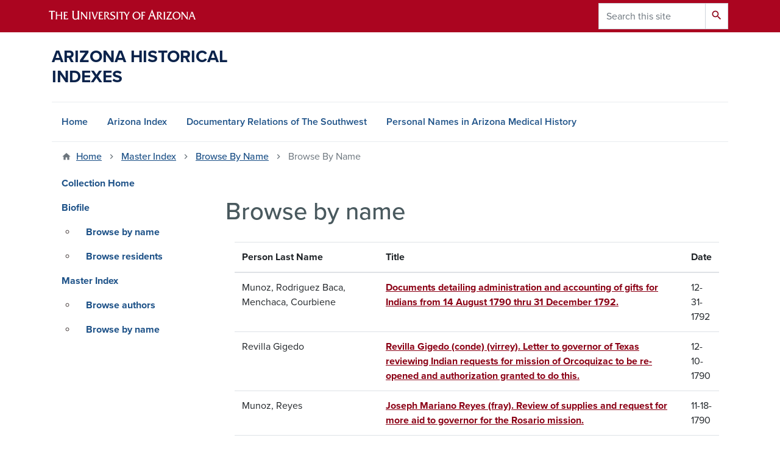

--- FILE ---
content_type: text/html; charset=UTF-8
request_url: https://uamr.lib.arizona.edu/item/200/browse-persons/R
body_size: 11297
content:
<!DOCTYPE html>
<html lang="en" dir="ltr" prefix="og: https://ogp.me/ns#" class="sticky-footer">
  <head>
    <meta charset="utf-8" />
<link rel="shortlink" href="https://uamr.lib.arizona.edu/" />
<link rel="canonical" href="https://uamr.lib.arizona.edu/" />
<meta property="og:site_name" content="Arizona Historical Indexes" />
<meta property="og:url" content="https://uamr.lib.arizona.edu/" />
<meta name="twitter:card" content="summary" />
<script async defer data-domain="uamr.lib.arizona.edu" src="https://plausible.io/js/script.file-downloads.hash.outbound-links.pageview-props.tagged-events.js"></script>
<script>window.plausible = window.plausible || function() { (window.plausible.q = window.plausible.q || []).push(arguments) }</script>
<meta name="Generator" content="Arizona Quickstart (https://quickstart.arizona.edu)" />
<meta name="MobileOptimized" content="width" />
<meta name="HandheldFriendly" content="true" />
<meta name="viewport" content="width=device-width, initial-scale=1, shrink-to-fit=no" />
<script type="application/ld+json">{
    "@context": "https://schema.org",
    "@graph": [
        {
            "@type": "CollegeOrUniversity",
            "url": "https://uamr.lib.arizona.edu/",
            "parentOrganization": {
                "@type": "EducationalOrganization",
                "@id": "https://www.arizona.edu/",
                "name": "University of Arizona",
                "url": "https://www.arizona.edu/",
                "sameAs": [
                    "https://www.facebook.com/uarizona",
                    "https://x.com/uarizona",
                    "https://www.instagram.com/uarizona",
                    "https://linkedin.com/edu/university-of-arizona-17783",
                    "https://www.youtube.com/universityofarizona",
                    "https://en.wikipedia.org/wiki/University_of_Arizona"
                ],
                "address": {
                    "@type": "PostalAddress",
                    "streetAddress": "1401 E University Blvd",
                    "addressLocality": "Tucson",
                    "addressRegion": "AZ",
                    "postalCode": "85721",
                    "addressCountry": "US"
                }
            },
            "name": "University of Arizona Arizona Historical Indexes"
        }
    ]
}</script>
<meta http-equiv="x-ua-compatible" content="ie=edge" />
<link rel="icon" href="/profiles/custom/az_quickstart/themes/custom/az_barrio/favicon.ico" type="image/vnd.microsoft.icon" />

    <title>Browse by name | Arizona Historical Indexes</title>
    <link rel="stylesheet" media="all" href="/sites/default/files/css/css_ZFxWu-e4LTtCBztJ1dp3cOprI0TbwKiAClfBL0Dvh30.css?delta=0&amp;language=en&amp;theme=az_barrio&amp;include=eJxNitEKgzAMAH8osZ8kaRulNDbSxG769Rtzg70cd3B0zZF6LxrowttQlwUTtUGGjQZEVTfvtP_OVTSSoPkppa2QKufi2ufSMjePoqmGPwd--nusIfdjJ5m-CXaa8xYiGcMo_LDw4bRpPoRf88878A" />
<link rel="stylesheet" media="all" href="/sites/default/files/css/css_igg3r3xtint5OPn0nwpMC2bT0kH1ATMg9S6zFXnw9Qs.css?delta=1&amp;language=en&amp;theme=az_barrio&amp;include=eJxNitEKgzAMAH8osZ8kaRulNDbSxG769Rtzg70cd3B0zZF6LxrowttQlwUTtUGGjQZEVTfvtP_OVTSSoPkppa2QKufi2ufSMjePoqmGPwd--nusIfdjJ5m-CXaa8xYiGcMo_LDw4bRpPoRf88878A" />
<link rel="stylesheet" media="all" href="https://use.typekit.net/emv3zbo.css" />
<link rel="stylesheet" media="all" href="https://fonts.googleapis.com/css?family=Material+Icons+Sharp#.css" />
<link rel="stylesheet" media="all" href="https://cdn.digital.arizona.edu/lib/az-icons/1.0.4/az-icons-styles.min.css" />
<link rel="stylesheet" media="all" href="https://cdn.digital.arizona.edu/lib/arizona-bootstrap/2.0.27/css/arizona-bootstrap.min.css" />
<link rel="stylesheet" media="all" href="/sites/default/files/css/css_hobfSAISH4pzDAIdONKdhExXl_SculmYA_TNhNud0jI.css?delta=6&amp;language=en&amp;theme=az_barrio&amp;include=eJxNitEKgzAMAH8osZ8kaRulNDbSxG769Rtzg70cd3B0zZF6LxrowttQlwUTtUGGjQZEVTfvtP_OVTSSoPkppa2QKufi2ufSMjePoqmGPwd--nusIfdjJ5m-CXaa8xYiGcMo_LDw4bRpPoRf88878A" />
<link rel="stylesheet" media="print" href="/sites/default/files/css/css_2TL6J5DtRxmK-rYd9Sx5j2vxNIvN6LJEmYgzuAuUu8U.css?delta=7&amp;language=en&amp;theme=az_barrio&amp;include=eJxNitEKgzAMAH8osZ8kaRulNDbSxG769Rtzg70cd3B0zZF6LxrowttQlwUTtUGGjQZEVTfvtP_OVTSSoPkppa2QKufi2ufSMjePoqmGPwd--nusIfdjJ5m-CXaa8xYiGcMo_LDw4bRpPoRf88878A" />

    
  </head>
  <body class="layout-one-sidebar layout-sidebar-first page-view-drsw-names-persons path-item">
    <a href="#content" class="visually-hidden focusable skip-link">
      Skip to main content
    </a>
    
      <div class="dialog-off-canvas-main-canvas" data-off-canvas-main-canvas>
    
<div id="page-wrapper">
  <div id="page">
    <header id="header" class="header" role="banner" aria-label="Site header">
                <header class="bg-red arizona-header" id="header_arizona" role="banner">
          <div class="container">
            <div class="row">
                            <a class="arizona-logo" href="https://www.arizona.edu" title="The University of Arizona homepage">
                <img class="arizona-line-logo" alt="The University of Arizona Wordmark Line Logo White" src="https://cdn.digital.arizona.edu/logos/v1.0.0/ua_wordmark_line_logo_white_rgb.min.svg" fetchpriority="high" />
              </a>
                                              <section class="ml-auto d-none d-lg-block d-xl-block region region-header-ua-utilities">
    <div class="search-block-form az-search-block block block-search block-search-form-block" data-drupal-selector="search-block-form" id="block-az-barrio-search" role="search">
  
    
          <div class="content">
      <form action="/search/node" method="get" id="search-block-form" accept-charset="UTF-8" class="search-form search-block-form">
  <div class="input-group">
      <label for="edit-keys" class="sr-only">Search</label>
<input title="Enter the terms you wish to search for." data-drupal-selector="edit-keys" type="search" id="edit-keys" name="keys" value="" size="15" maxlength="128" class="form-search form-control" placeholder="Search this site" aria-label="Search this site" />



<div data-drupal-selector="edit-actions" class="form-actions js-form-wrapper input-group-append" id="edit-actions"><button data-drupal-selector="edit-submit" type="submit" id="edit-submit" value="Search" class="button js-form-submit form-submit btn"><span class="material-icons-sharp">search</span></button>

</div>


  </div>
</form>


    </div>
  
</div>

  </section>

                          </div> <!-- /.row -->
          </div> <!-- /.container -->
                    <div class="redbar-buttons d-lg-none d-flex">
            <button data-toggle="offcanvas" type="button" data-target="#navbar-top" aria-controls="navbar-top" class="btn btn-redbar" id="jsAzSearch">
              <span aria-hidden="true" class="icon material-icons-sharp"> search </span>
              <span class="icon-text"> search </span>
            </button>
            <button data-toggle="offcanvas" type="button" data-target="#navbar-top" aria-controls="navbar-top" class="btn btn-redbar">
              <span aria-hidden="true" class="icon material-icons-sharp"> menu </span>
              <span class="icon-text"> menu </span>
            </button>
          </div>
                  </header>
        <div class="header page-row" id="header_site" role="banner">
          <div class="container">
            <div class="row">
              <div class="col-12 col-sm-6 col-lg-4">
                  <section class="region region-branding">
    <div id="block-az-barrio-branding" class="clearfix block block-system block-system-branding-block">
  
    
          <a class="d-flex align-items-center justify-content-start text-decoration-none" href="/" title="Home" rel="home">
      <span class="d-inline-block h3 text-blue text-uppercase bold my-4">Arizona Historical Indexes</span>
    </a>
  </div>

  </section>

              </div>
              <div class="col-12 col-sm-6 col-lg-8">
                <div class="row">
                  
                </div>
                              </div>
            </div> <!-- /.row -->
          </div> <!-- /.container -->

          <div class="container">
            <div class="row">
                            <div class="col-lg">
                <nav id="navbar-top" class="navbar-offcanvas has-navigation-region has-off-canvas-region">
                  <div class="navbar-offcanvas-header">
                    <div class="bg-chili d-flex justify-content-between align-items-center">
                      <a href="/" class="btn btn-redbar">
                        <span aria-hidden="true" class="icon material-icons-sharp"> home </span>
                        <span class="icon-text"> home </span>
                      </a>
                      <button data-toggle="offcanvas" type="button" data-target="#navbar-top" aria-controls="navbar-top" class="btn btn-redbar">
                        <span aria-hidden="true" class="icon material-icons-sharp"> close </span>
                        <span class="icon-text"> close </span>
                      </button>
                    </div>
                                            <section class="region region-navigation-offcanvas">
    <div class="search-block-form bg-white navbar-offcanvas-search" data-drupal-selector="search-block-form-2" id="block-az-barrio-offcanvas-searchform" role="search">
  
    
      <form action="/search/node" method="get" id="search-block-form--2" accept-charset="UTF-8" class="search-form search-block-form">
  <div class="input-group">
      <label for="edit-keys--2" class="sr-only">Search</label>
<input title="Enter the terms you wish to search for." data-drupal-selector="edit-keys" type="search" id="edit-keys--2" name="keys" value="" size="15" maxlength="128" class="form-search form-control" placeholder="Search this site" aria-label="Search this site" />



<div data-drupal-selector="edit-actions" class="form-actions js-form-wrapper input-group-append" id="edit-actions--2"><button data-drupal-selector="edit-submit" type="submit" id="edit-submit--2" value="Search" class="button js-form-submit form-submit btn"><span class="material-icons-sharp">search</span></button>

</div>


  </div>
</form>


  </div>

  </section>

                                    </div>
                                                        <section class="region region-navigation">
          <nav role="navigation" aria-labelledby="block-az-barrio-main-menu-menu" id="block-az-barrio-main-menu" class="block block-menu navigation menu--main">
                      
    <h2 class="sr-only" id="block-az-barrio-main-menu-menu">Main navigation</h2>
    
  
              
              <ul id="block-az-barrio-main-menu" block="block-az-barrio-main-menu" class="clearfix navbar-nav flex-lg-row">
                          <li class="nav-item">
                                        <a href="/" class="nav-link" data-drupal-link-system-path="&lt;front&gt;">Home</a>
                          </li>
                                  <li class="nav-item">
                                        <a href="/item/79582" class="nav-link" data-drupal-link-system-path="node/61734">Arizona Index</a>
                          </li>
                                  <li class="nav-item">
                                        <a href="/item/79579" class="nav-link" data-drupal-link-system-path="node/65924">Documentary Relations of The Southwest</a>
                          </li>
                                  <li class="nav-item">
                                        <a href="/spec-coll/personal-names" class="nav-link" data-drupal-link-system-path="node/65927">Personal Names in Arizona Medical History</a>
                          </li>
                      </ul>
      


      </nav>

  </section>

                                                </nav>
              </div>
                          </div>
                          <div class="row">
                  <section class="col-md region region-help">
    

  </section>

              </div>
                      </div>
        </div>
    </header>

    <div id="main-wrapper" class="layout-main-wrapper clearfix">
        <div id="main">
                              <div class="container">
                                    <div class="row">
                <section class="col-md region region-breadcrumb">
    <div id="block-az-barrio-breadcrumbs" class="block block-system block-system-breadcrumb-block">
  
    
      <div class="content">
      
  <nav role="navigation" aria-label="breadcrumb">
    <ol class="breadcrumb">
                  <li class="breadcrumb-item breadcrumb-item-home">
          <a href="/">Home</a>
        </li>
                        <li class="breadcrumb-item">
          <a href="/item/200">Master Index</a>
        </li>
                        <li class="breadcrumb-item">
          <a href="/item/200/browse-persons">Browse By Name</a>
        </li>
                        <li class="breadcrumb-item active" aria-current="page">
          Browse By Name
        </li>
              </ol>
  </nav>

    </div>
  </div>

  </section>

            </div>
                                  </div>
                    <div class="container">
            <div class="row row-offcanvas row-offcanvas-left clearfix">
              <main class="main-content col" id="content" role="main">
                  <section class="region region-content">
    <div id="block-az-barrio-page-title" class="block block-core block-page-title-block">
  
    
      <div class="content">
      
  <h1 class="title">Browse by name</h1>


    </div>
  </div>
<div id="block-az-barrio-content" class="block block-system block-system-main-block">
  
    
      <div class="content">
      <div class="views-element-container"><div class="view view-drsw-names-persons view-id-drsw_names_persons view-display-id-page_1 js-view-dom-id-3a23589c4d076ecb390ec9138cecf297a540ca8a57f6c32cf4083b271294add1">
  
    
      
      <div class="view-content">
      <div class="table-responsive col">
<table class="table table-hover views-table views-view-table cols-3">
        <thead class=''>
      <tr>
                                                  <th id="view-field-uair-person-table-column" class="views-field views-field-field-uair-person" scope="col">Person Last Name</th>
                                                  <th id="view-title-table-column" class="views-field views-field-title" scope="col">Title</th>
                                                  <th id="view-field-asm-begdate-table-column" class="views-field views-field-field-asm-begdate" scope="col">Date</th>
              </tr>
    </thead>
    <tbody>
          <tr>
                                                                                        <td headers="view-field-uair-person-table-column" class="views-field views-field-field-uair-person">Munoz, Rodriguez Baca, Menchaca, Courbiene          </td>
                                                                                        <td headers="view-title-table-column" class="views-field views-field-title"><a href="/item/226853" hreflang="en">Documents detailing administration and accounting of gifts for Indians from 14 August 1790 thru 31 December 1792.</a>          </td>
                                                                                        <td headers="view-field-asm-begdate-table-column" class="views-field views-field-field-asm-begdate">12-31-1792          </td>
              </tr>
          <tr>
                                                                                        <td headers="view-field-uair-person-table-column" class="views-field views-field-field-uair-person">Revilla Gigedo          </td>
                                                                                        <td headers="view-title-table-column" class="views-field views-field-title"><a href="/item/226850" hreflang="en">Revilla Gigedo (conde) (virrey). Letter to governor of Texas reviewing Indian requests for mission of Orcoquizac to be re-opened and authorization granted to do this.</a>          </td>
                                                                                        <td headers="view-field-asm-begdate-table-column" class="views-field views-field-field-asm-begdate">12-10-1790          </td>
              </tr>
          <tr>
                                                                                        <td headers="view-field-uair-person-table-column" class="views-field views-field-field-uair-person">Munoz, Reyes          </td>
                                                                                        <td headers="view-title-table-column" class="views-field views-field-title"><a href="/item/226845" hreflang="en">Joseph Mariano Reyes (fray). Review of supplies and request for more aid to governor for the Rosario mission.</a>          </td>
                                                                                        <td headers="view-field-asm-begdate-table-column" class="views-field views-field-field-asm-begdate">11-18-1790          </td>
              </tr>
          <tr>
                                                                                        <td headers="view-field-uair-person-table-column" class="views-field views-field-field-uair-person">Ugarte y Loyola, Munoz, Navarro, Rodriguez, Menchaca, Martinez Pacheco, Martinez, Ramon, Perez          </td>
                                                                                        <td headers="view-title-table-column" class="views-field views-field-title"><a href="/item/226843" hreflang="en">Manuel Munoz (gobernador). expediente of charges against Jose Felix Ramon and other citizens for holding a series of unauthorized juntas in Ramon&#039;s house to discuss protests over not being paid for labor on jailhouse.</a>          </td>
                                                                                        <td headers="view-field-asm-begdate-table-column" class="views-field views-field-field-asm-begdate">11-15-1790          </td>
              </tr>
          <tr>
                                                                                        <td headers="view-field-uair-person-table-column" class="views-field views-field-field-uair-person">Ugarte y Loyola, Munoz, Navarro, Rodriguez, Menchaca, Martinez Pacheco, Martinez, Ramon, Perez          </td>
                                                                                        <td headers="view-title-table-column" class="views-field views-field-title"><a href="/item/226843" hreflang="en">Manuel Munoz (gobernador). expediente of charges against Jose Felix Ramon and other citizens for holding a series of unauthorized juntas in Ramon&#039;s house to discuss protests over not being paid for labor on jailhouse.</a>          </td>
                                                                                        <td headers="view-field-asm-begdate-table-column" class="views-field views-field-field-asm-begdate">11-15-1790          </td>
              </tr>
          <tr>
                                                                                        <td headers="view-field-uair-person-table-column" class="views-field views-field-field-uair-person">Reyes, Lopez          </td>
                                                                                        <td headers="view-title-table-column" class="views-field views-field-title"><a href="/item/226837" hreflang="en">Francisco Lopez (fray). Report on Rosario mission, number of Indians there, building and supplies, costs and money available.</a>          </td>
                                                                                        <td headers="view-field-asm-begdate-table-column" class="views-field views-field-field-asm-begdate">10-08-1790          </td>
              </tr>
          <tr>
                                                                                        <td headers="view-field-uair-person-table-column" class="views-field views-field-field-uair-person">Espadas, Munoz, Reyes          </td>
                                                                                        <td headers="view-title-table-column" class="views-field views-field-title"><a href="/item/226833" hreflang="en">Manuel de Espadas (capitan). Letter to governor stating that chiefs of carancahuazes Indians have explained the robbery of a number of horses from La Bahia and reiterated their desire for peaceful relations.</a>          </td>
                                                                                        <td headers="view-field-asm-begdate-table-column" class="views-field views-field-field-asm-begdate">09-29-1790          </td>
              </tr>
          <tr>
                                                                                        <td headers="view-field-uair-person-table-column" class="views-field views-field-field-uair-person">Lopez, Munoz, Espadas, Reyes          </td>
                                                                                        <td headers="view-title-table-column" class="views-field views-field-title"><a href="/item/226834" hreflang="en">Lopez. note to governor stating that recent information suggests duplicity on the part of the coastal Indians and warning that Espadas and fray Reyes should beware.</a>          </td>
                                                                                        <td headers="view-field-asm-begdate-table-column" class="views-field views-field-field-asm-begdate">09-30-1790          </td>
              </tr>
          <tr>
                                                                                        <td headers="view-field-uair-person-table-column" class="views-field views-field-field-uair-person">Rada, Revilla Gigedo de, Reyes          </td>
                                                                                        <td headers="view-title-table-column" class="views-field views-field-title"><a href="/item/226829" hreflang="en">Miguel de Jesus Maria Rada (fray). Letter to viceroy reviewing work of fray Reyes to re-establish Rosario mission and indian&#039;s desire to be converted and request for assistance.</a>          </td>
                                                                                        <td headers="view-field-asm-begdate-table-column" class="views-field views-field-field-asm-begdate">08-20-1790          </td>
              </tr>
          <tr>
                                                                                        <td headers="view-field-uair-person-table-column" class="views-field views-field-field-uair-person">Rada, Revilla Gigedo de, Reyes          </td>
                                                                                        <td headers="view-title-table-column" class="views-field views-field-title"><a href="/item/226829" hreflang="en">Miguel de Jesus Maria Rada (fray). Letter to viceroy reviewing work of fray Reyes to re-establish Rosario mission and indian&#039;s desire to be converted and request for assistance.</a>          </td>
                                                                                        <td headers="view-field-asm-begdate-table-column" class="views-field views-field-field-asm-begdate">08-20-1790          </td>
              </tr>
          <tr>
                                                                                        <td headers="view-field-uair-person-table-column" class="views-field views-field-field-uair-person">Rada, Revilla Gigedo de, Reyes          </td>
                                                                                        <td headers="view-title-table-column" class="views-field views-field-title"><a href="/item/226829" hreflang="en">Miguel de Jesus Maria Rada (fray). Letter to viceroy reviewing work of fray Reyes to re-establish Rosario mission and indian&#039;s desire to be converted and request for assistance.</a>          </td>
                                                                                        <td headers="view-field-asm-begdate-table-column" class="views-field views-field-field-asm-begdate">08-20-1790          </td>
              </tr>
          <tr>
                                                                                        <td headers="view-field-uair-person-table-column" class="views-field views-field-field-uair-person">Reyes, Revilla Gigedo, Munoz          </td>
                                                                                        <td headers="view-title-table-column" class="views-field views-field-title"><a href="/item/226824" hreflang="en">Revilla Gigelo (conde, virrey). Instructions to the governor of Texas concerning use of funds for re-established mission of Rosario.</a>          </td>
                                                                                        <td headers="view-field-asm-begdate-table-column" class="views-field views-field-field-asm-begdate">08-06-1790          </td>
              </tr>
          <tr>
                                                                                        <td headers="view-field-uair-person-table-column" class="views-field views-field-field-uair-person">Reyes, Revilla Gigedo, Munoz          </td>
                                                                                        <td headers="view-title-table-column" class="views-field views-field-title"><a href="/item/226824" hreflang="en">Revilla Gigelo (conde, virrey). Instructions to the governor of Texas concerning use of funds for re-established mission of Rosario.</a>          </td>
                                                                                        <td headers="view-field-asm-begdate-table-column" class="views-field views-field-field-asm-begdate">08-06-1790          </td>
              </tr>
          <tr>
                                                                                        <td headers="view-field-uair-person-table-column" class="views-field views-field-field-uair-person">Martinez Pacheco, Ugalde, Revilla Gigedo          </td>
                                                                                        <td headers="view-title-table-column" class="views-field views-field-title"><a href="/item/226819" hreflang="en">Rafael Martinez Pacheco (gobernador). Report to viceroy on activities of lipan Indians since the peace treaty was signed and review of needs of the presidio, for grain, men and supplies.</a>          </td>
                                                                                        <td headers="view-field-asm-begdate-table-column" class="views-field views-field-field-asm-begdate">06-06-1790          </td>
              </tr>
          <tr>
                                                                                        <td headers="view-field-uair-person-table-column" class="views-field views-field-field-uair-person">Urrutia, Martinez Pacheco, Rodriguez          </td>
                                                                                        <td headers="view-title-table-column" class="views-field views-field-title"><a href="/item/226814" hreflang="en">Rafael Martinez Pacheco (gobernador). Reports to capitan Espadas the arrest and pending transfer to La Bahia jail of Manuel de Urrutia, for insubordination and actions which May upset the peace with the Indian nations.</a>          </td>
                                                                                        <td headers="view-field-asm-begdate-table-column" class="views-field views-field-field-asm-begdate">04-26-1790          </td>
              </tr>
          <tr>
                                                                                        <td headers="view-field-uair-person-table-column" class="views-field views-field-field-uair-person">Reyes, Ramon, Lopez Fonseca, Ramon, Mata Dominguez          </td>
                                                                                        <td headers="view-title-table-column" class="views-field views-field-title"><a href="/item/226815" hreflang="en">Jose Mariano Reyes (fray). Letter from fray reyes to authorities of towns and presidios announcing passage of group of Indians to Mexico City and request that aid and assistance be provided them along the way- and responses.</a>          </td>
                                                                                        <td headers="view-field-asm-begdate-table-column" class="views-field views-field-field-asm-begdate">05-01-1790          </td>
              </tr>
          <tr>
                                                                                        <td headers="view-field-uair-person-table-column" class="views-field views-field-field-uair-person">Reyes, Ramon, Lopez Fonseca, Ramon, Mata Dominguez          </td>
                                                                                        <td headers="view-title-table-column" class="views-field views-field-title"><a href="/item/226815" hreflang="en">Jose Mariano Reyes (fray). Letter from fray reyes to authorities of towns and presidios announcing passage of group of Indians to Mexico City and request that aid and assistance be provided them along the way- and responses.</a>          </td>
                                                                                        <td headers="view-field-asm-begdate-table-column" class="views-field views-field-field-asm-begdate">05-01-1790          </td>
              </tr>
          <tr>
                                                                                        <td headers="view-field-uair-person-table-column" class="views-field views-field-field-uair-person">Reyes, Ramon, Lopez Fonseca, Ramon, Mata Dominguez          </td>
                                                                                        <td headers="view-title-table-column" class="views-field views-field-title"><a href="/item/226815" hreflang="en">Jose Mariano Reyes (fray). Letter from fray reyes to authorities of towns and presidios announcing passage of group of Indians to Mexico City and request that aid and assistance be provided them along the way- and responses.</a>          </td>
                                                                                        <td headers="view-field-asm-begdate-table-column" class="views-field views-field-field-asm-begdate">05-01-1790          </td>
              </tr>
          <tr>
                                                                                        <td headers="view-field-uair-person-table-column" class="views-field views-field-field-uair-person">Reyes, Ugalde, Martinez Pacheco          </td>
                                                                                        <td headers="view-title-table-column" class="views-field views-field-title"><a href="/item/226816" hreflang="en">Jose Mariano Reyes (fray). Detailed report to viceroy on re- establishment of the mission of Rosario and observations about the Indians, the mission and the Spanish authority in the area, including census report.</a>          </td>
                                                                                        <td headers="view-field-asm-begdate-table-column" class="views-field views-field-field-asm-begdate">05-01-1790          </td>
              </tr>
          <tr>
                                                                                        <td headers="view-field-uair-person-table-column" class="views-field views-field-field-uair-person">Martinez Pacheco, Rodriguez, Espadas          </td>
                                                                                        <td headers="view-title-table-column" class="views-field views-field-title"><a href="/item/226809" hreflang="en">Rafael Martinez Pacheco (gobernador). Orders to organize an expedition to work in cooperation with the Bexar troops to explore river banks and attack lipanes and Apaches, and review of Indian depredations.</a>          </td>
                                                                                        <td headers="view-field-asm-begdate-table-column" class="views-field views-field-field-asm-begdate">03-21-1790          </td>
              </tr>
          <tr>
                                                                                        <td headers="view-field-uair-person-table-column" class="views-field views-field-field-uair-person">Martinez Pacheco, Reyes, Lopez          </td>
                                                                                        <td headers="view-title-table-column" class="views-field views-field-title"><a href="/item/226806" hreflang="en">Rafael Martinez Pacheco (gobernador). Governor Martinez to viceroy- sends copies of various letters concerning father Jose Mariano Reyes and whether or not he must return to colegio to teach, or stay at Rosario mission.</a>          </td>
                                                                                        <td headers="view-field-asm-begdate-table-column" class="views-field views-field-field-asm-begdate">03-05-1790          </td>
              </tr>
          <tr>
                                                                                        <td headers="view-field-uair-person-table-column" class="views-field views-field-field-uair-person">Rodrigues, Espadas, Martinez Pacheco          </td>
                                                                                        <td headers="view-title-table-column" class="views-field views-field-title"><a href="/item/226800" hreflang="en">Manuel de Espadas (capitan). Letter to governor reviewing problems of the presidio especially the lack of cooperation from the mission in supplying grain to the presidio.</a>          </td>
                                                                                        <td headers="view-field-asm-begdate-table-column" class="views-field views-field-field-asm-begdate">01-29-1790          </td>
              </tr>
          <tr>
                                                                                        <td headers="view-field-uair-person-table-column" class="views-field views-field-field-uair-person">Martinez Pacheco, Espadas, Reyes          </td>
                                                                                        <td headers="view-title-table-column" class="views-field views-field-title"><a href="/item/226788" hreflang="en">Rafael Martinez Pacheco (gobernador). Letter to Espadas encouraging him to proceed in re-establishing mission of Rosario and reviewing his personal sacrifices made to further cause of crown and religion.</a>          </td>
                                                                                        <td headers="view-field-asm-begdate-table-column" class="views-field views-field-field-asm-begdate">11-26-1789          </td>
              </tr>
          <tr>
                                                                                        <td headers="view-field-uair-person-table-column" class="views-field views-field-field-uair-person">Reyes, Espadas, Martinez Pacheco          </td>
                                                                                        <td headers="view-title-table-column" class="views-field views-field-title"><a href="/item/226786" hreflang="en">Manuel de Espadas (capitan). Letter to governor noting that copane and cuxane Indians are requesting padre Reyes for their mission.</a>          </td>
                                                                                        <td headers="view-field-asm-begdate-table-column" class="views-field views-field-field-asm-begdate">11-13-1789          </td>
              </tr>
          <tr>
                                                                                        <td headers="view-field-uair-person-table-column" class="views-field views-field-field-uair-person">Martinez Pacheco, Pacheco, Flores, Ugalde, Cabello, Calbillo, Rodrigues          </td>
                                                                                        <td headers="view-title-table-column" class="views-field views-field-title"><a href="/item/226767" hreflang="en">Proceedings concerning the rights of citizens to unbranded cattle.</a>          </td>
                                                                                        <td headers="view-field-asm-begdate-table-column" class="views-field views-field-field-asm-begdate">06-15-1789          </td>
              </tr>
          <tr>
                                                                                        <td headers="view-field-uair-person-table-column" class="views-field views-field-field-uair-person">Martinez Pacheco, Ugalde, Rodrigues, Cruz Montoya          </td>
                                                                                        <td headers="view-title-table-column" class="views-field views-field-title"><a href="/item/226758" hreflang="en">Rafael Martinez Pacheco (gobernador). Report to comandante general that guasas Indians are conducting war against all other tribes.</a>          </td>
                                                                                        <td headers="view-field-asm-begdate-table-column" class="views-field views-field-field-asm-begdate">04-27-1789          </td>
              </tr>
          <tr>
                                                                                        <td headers="view-field-uair-person-table-column" class="views-field views-field-field-uair-person">Romero          </td>
                                                                                        <td headers="view-title-table-column" class="views-field views-field-title"><a href="/item/226753" hreflang="en">Juan Antonio Romero. Account sheets for gifts given to Indians, including items presented and costs.</a>          </td>
                                                                                        <td headers="view-field-asm-begdate-table-column" class="views-field views-field-field-asm-begdate">03-16-1789          </td>
              </tr>
          <tr>
                                                                                        <td headers="view-field-uair-person-table-column" class="views-field views-field-field-uair-person">Gil Ybarvo, Ripperda, Garza          </td>
                                                                                        <td headers="view-title-table-column" class="views-field views-field-title"><a href="/item/226604" hreflang="en">Fray Josef Francisco Mariano Garza. Affidavit concerning Gil Ybarbo&#039;s character.</a>          </td>
                                                                                        <td headers="view-field-asm-begdate-table-column" class="views-field views-field-field-asm-begdate">11-14-1787          </td>
              </tr>
          <tr>
                                                                                        <td headers="view-field-uair-person-table-column" class="views-field views-field-field-uair-person">Valle, Rodriguez, Sosa, Ugalde, Martinez Pacheco          </td>
                                                                                        <td headers="view-title-table-column" class="views-field views-field-title"><a href="/item/226590" hreflang="en">Rafael Martinez Pacheco to Jacobo Ugarte y Loyola. Report of arrival of tancagua Indians at Bexar. Be made.</a>          </td>
                                                                                        <td headers="view-field-asm-begdate-table-column" class="views-field views-field-field-asm-begdate">10-27-1787          </td>
              </tr>
          <tr>
                                                                                        <td headers="view-field-uair-person-table-column" class="views-field views-field-field-uair-person">Anglino, Perez, Jose Maria, Ugalde, Martinez Pacheco, Revilla Gigedo, Munoz, Fernandez, Menchaca          </td>
                                                                                        <td headers="view-title-table-column" class="views-field views-field-title"><a href="/item/226585" hreflang="en">Juan de Ugalde to Rafael Martinez Pacheco. Discussion of map and accounts of Anglino&#039;s expedition to the San Bernardo coast.</a>          </td>
                                                                                        <td headers="view-field-asm-begdate-table-column" class="views-field views-field-field-asm-begdate">10-27-1787          </td>
              </tr>
          <tr>
                                                                                        <td headers="view-field-uair-person-table-column" class="views-field views-field-field-uair-person">Galbez, Jose Maria, Renjel, Martinez Pacheco, Ugalde, Revilla Gigedo, Munoz, Fernandez, Menchaca          </td>
                                                                                        <td headers="view-title-table-column" class="views-field views-field-title"><a href="/item/226552" hreflang="en">Juan de Ugalde to Martinez Pacheco. Copy of Ugalde&#039;s letter disapproving of Martinez Pacheco&#039;s treatment of lipanes.</a>          </td>
                                                                                        <td headers="view-field-asm-begdate-table-column" class="views-field views-field-field-asm-begdate">08-23-1787          </td>
              </tr>
          <tr>
                                                                                        <td headers="view-field-uair-person-table-column" class="views-field views-field-field-uair-person">Galbez, Jose Maria, Renjel, Martinez Pacheco, Ugalde, Revilla Gigedo, Munoz, Fernandez, Menchaca          </td>
                                                                                        <td headers="view-title-table-column" class="views-field views-field-title"><a href="/item/226552" hreflang="en">Juan de Ugalde to Martinez Pacheco. Copy of Ugalde&#039;s letter disapproving of Martinez Pacheco&#039;s treatment of lipanes.</a>          </td>
                                                                                        <td headers="view-field-asm-begdate-table-column" class="views-field views-field-field-asm-begdate">08-23-1787          </td>
              </tr>
          <tr>
                                                                                        <td headers="view-field-uair-person-table-column" class="views-field views-field-field-uair-person">Sonora, Galbez, Rengel, Ugalde, Ugarte y Loyola          </td>
                                                                                        <td headers="view-title-table-column" class="views-field views-field-title"><a href="/item/226535" hreflang="en">Jacobo Ugarte y Loyola. Discussion of chain of command in defense against Indian hostilities.</a>          </td>
                                                                                        <td headers="view-field-asm-begdate-table-column" class="views-field views-field-field-asm-begdate">06-19-1787          </td>
              </tr>
          <tr>
                                                                                        <td headers="view-field-uair-person-table-column" class="views-field views-field-field-uair-person">Rengel, Ugalde, Cabello, Curbelo, Urrutia, Fuerar, Ugarte y Loyola          </td>
                                                                                        <td headers="view-title-table-column" class="views-field views-field-title"><a href="/item/226532" hreflang="en">Jacobo Ugarte y Loyola to Raphael Martinez Pacheco. Passing along instructions on Indian relations.</a>          </td>
                                                                                        <td headers="view-field-asm-begdate-table-column" class="views-field views-field-field-asm-begdate">05-25-1787          </td>
              </tr>
          <tr>
                                                                                        <td headers="view-field-uair-person-table-column" class="views-field views-field-field-uair-person">Renjel, Ugarte, Pobea, Soxais, Boxica, Ripalda, Boca, Sibolo, Galbez, Jose Maria, Cabello, Martinez Pacheco          </td>
                                                                                        <td headers="view-title-table-column" class="views-field views-field-title"><a href="/item/226521" hreflang="en">Rafael Martinez Pacheco to Juan de Ugarte. Discussion of settlement of lipanes at missions.</a>          </td>
                                                                                        <td headers="view-field-asm-begdate-table-column" class="views-field views-field-field-asm-begdate">03-10-1787          </td>
              </tr>
          <tr>
                                                                                        <td headers="view-field-uair-person-table-column" class="views-field views-field-field-uair-person">Renjel, Ugarte, Pobea, Soxais, Boxica, Ripalda, Boca, Sibolo, Galbez, Jose Maria, Cabello, Martinez Pacheco          </td>
                                                                                        <td headers="view-title-table-column" class="views-field views-field-title"><a href="/item/226521" hreflang="en">Rafael Martinez Pacheco to Juan de Ugarte. Discussion of settlement of lipanes at missions.</a>          </td>
                                                                                        <td headers="view-field-asm-begdate-table-column" class="views-field views-field-field-asm-begdate">03-10-1787          </td>
              </tr>
          <tr>
                                                                                        <td headers="view-field-uair-person-table-column" class="views-field views-field-field-uair-person">Cazorla, Rios          </td>
                                                                                        <td headers="view-title-table-column" class="views-field views-field-title"><a href="/item/226506" hreflang="en">Francisco Silbestre Rios. Service record and filiation papers.</a>          </td>
                                                                                        <td headers="view-field-asm-begdate-table-column" class="views-field views-field-field-asm-begdate">12-31-1786          </td>
              </tr>
          <tr>
                                                                                        <td headers="view-field-uair-person-table-column" class="views-field views-field-field-uair-person">Cazorla, Rozales          </td>
                                                                                        <td headers="view-title-table-column" class="views-field views-field-title"><a href="/item/226507" hreflang="en">Bernardo Cazorla, Jose Antonio Razales. Relacion de consumos y existencia de poluara en fin del ano pasado de 1786.</a>          </td>
                                                                                        <td headers="view-field-asm-begdate-table-column" class="views-field views-field-field-asm-begdate">01-01-1787          </td>
              </tr>
          <tr>
                                                                                        <td headers="view-field-uair-person-table-column" class="views-field views-field-field-uair-person">Cazorla, Rosales          </td>
                                                                                        <td headers="view-title-table-column" class="views-field views-field-title"><a href="/item/226500" hreflang="en">Luis Cazorla, Jose Antonio Rosales. Debts of presidio personnel September to December 1786.</a>          </td>
                                                                                        <td headers="view-field-asm-begdate-table-column" class="views-field views-field-field-asm-begdate">12-31-1786          </td>
              </tr>
          <tr>
                                                                                        <td headers="view-field-uair-person-table-column" class="views-field views-field-field-uair-person">Cabello, Rengel          </td>
                                                                                        <td headers="view-title-table-column" class="views-field views-field-title"><a href="/item/226493" hreflang="en">Domingo Cabello to Jose Antonio Rengel. Visit made to Bexar by various tribes.</a>          </td>
                                                                                        <td headers="view-field-asm-begdate-table-column" class="views-field views-field-field-asm-begdate">12-23-1786          </td>
              </tr>
          <tr>
                                                                                        <td headers="view-field-uair-person-table-column" class="views-field views-field-field-uair-person">Cazorla, Neve, Rengel, Cabello, Martinez Pacheco, Ugalde          </td>
                                                                                        <td headers="view-title-table-column" class="views-field views-field-title"><a href="/item/226489" hreflang="en">Raphael Martinez Pacheco to Juan de Ugalde (comandante general) recommends removal of Luis Cazorla from duties as captains of La Bahia for incompetency.</a>          </td>
                                                                                        <td headers="view-field-asm-begdate-table-column" class="views-field views-field-field-asm-begdate">12-14-1786          </td>
              </tr>
          <tr>
                                                                                        <td headers="view-field-uair-person-table-column" class="views-field views-field-field-uair-person">Flores, Cabello, Menchaca, Arocha, Arocha, Cabillo, Leal, Delgado, Rodriguez          </td>
                                                                                        <td headers="view-title-table-column" class="views-field views-field-title"><a href="/item/226447" hreflang="en">Petitions to export cattle to Coahuila.</a>          </td>
                                                                                        <td headers="view-field-asm-begdate-table-column" class="views-field views-field-field-asm-begdate">09-00-1786          </td>
              </tr>
          <tr>
                                                                                        <td headers="view-field-uair-person-table-column" class="views-field views-field-field-uair-person">Rengel, Navarro, Bentura Mora, Vaugine, Cabello, Ugarte y Loyola          </td>
                                                                                        <td headers="view-title-table-column" class="views-field views-field-title"><a href="/item/226416" hreflang="en">Domingo Cabello to Jacobo de Ugarte y Loyola. Shipment of gifts for friendly Indians and comanches.</a>          </td>
                                                                                        <td headers="view-field-asm-begdate-table-column" class="views-field views-field-field-asm-begdate">06-30-1786          </td>
              </tr>
          <tr>
                                                                                        <td headers="view-field-uair-person-table-column" class="views-field views-field-field-uair-person">Rousseau, Cloutier, Charpentier, Proud&#039;homme          </td>
                                                                                        <td headers="view-title-table-column" class="views-field views-field-title"><a href="/item/226406" hreflang="en">Pedro Rousseau (capitaine). Bill of sale between Rachal Cloutier and Manuel Proud&#039;lomme for a negro slave.</a>          </td>
                                                                                        <td headers="view-field-asm-begdate-table-column" class="views-field views-field-field-asm-begdate">05-16-1786          </td>
              </tr>
          <tr>
                                                                                        <td headers="view-field-uair-person-table-column" class="views-field views-field-field-uair-person">Cabello, Ugarte Loyola, Rengel, Fueros, Eca y Musquiz, Gonzalez          </td>
                                                                                        <td headers="view-title-table-column" class="views-field views-field-title"><a href="/item/226400" hreflang="en">Jacobo Ugarte y Loyola to Domingo Cabello. Eca y Musquiz&#039; transfer to Texas and discharge of Antonio Gonzalez.</a>          </td>
                                                                                        <td headers="view-field-asm-begdate-table-column" class="views-field views-field-field-asm-begdate">05-03-1786          </td>
              </tr>
          <tr>
                                                                                        <td headers="view-field-uair-person-table-column" class="views-field views-field-field-uair-person">Cabello, Rengel          </td>
                                                                                        <td headers="view-title-table-column" class="views-field views-field-title"><a href="/item/226402" hreflang="en">Domingo Cabello to Jose Antonio Rengel. expenses of comanches visiting Bexar.</a>          </td>
                                                                                        <td headers="view-field-asm-begdate-table-column" class="views-field views-field-field-asm-begdate">05-08-1786          </td>
              </tr>
          <tr>
                                                                                        <td headers="view-field-uair-person-table-column" class="views-field views-field-field-uair-person">Cabello, Rengel          </td>
                                                                                        <td headers="view-title-table-column" class="views-field views-field-title"><a href="/item/226397" hreflang="en">Domingo Cabello to Jose Antonio Rengel. Arrival of comanches at Bexar.</a>          </td>
                                                                                        <td headers="view-field-asm-begdate-table-column" class="views-field views-field-field-asm-begdate">04-20-1786          </td>
              </tr>
          <tr>
                                                                                        <td headers="view-field-uair-person-table-column" class="views-field views-field-field-uair-person">Rousseau, Ventura Morales, Navarro          </td>
                                                                                        <td headers="view-title-table-column" class="views-field views-field-title"><a href="/item/226398" hreflang="en">Voucher of ammunition and supplies.</a>          </td>
                                                                                        <td headers="view-field-asm-begdate-table-column" class="views-field views-field-field-asm-begdate">04-27-1786          </td>
              </tr>
          <tr>
                                                                                        <td headers="view-field-uair-person-table-column" class="views-field views-field-field-uair-person">Vial, Chabes, Courbiere, Cabello, Rengel          </td>
                                                                                        <td headers="view-title-table-column" class="views-field views-field-title"><a href="/item/226399" hreflang="en">Domingo Cabello to Jose Antonio Rengel. Information on Indians of Texas and honours for emissaries and interpreters.</a>          </td>
                                                                                        <td headers="view-field-asm-begdate-table-column" class="views-field views-field-field-asm-begdate">04-30-1786          </td>
              </tr>
          <tr>
                                                                                        <td headers="view-field-uair-person-table-column" class="views-field views-field-field-uair-person">Cabello, Rengel          </td>
                                                                                        <td headers="view-title-table-column" class="views-field views-field-title"><a href="/item/226393" hreflang="en">Domingo Cabello to Jose Antonio Rengel. Change in location of settlements by taboayazes and guathitas.</a>          </td>
                                                                                        <td headers="view-field-asm-begdate-table-column" class="views-field views-field-field-asm-begdate">04-16-1786          </td>
              </tr>
      </tbody>
</table>
</div>

    </div>
  
        <nav role="navigation" aria-label="pagination-heading">
    <h3 id="pagination-heading" class="sr-only">Pagination</h3>
    <ul class="pagination js-pager__items">
                                                                          <li class="page-item pager__item--ellipsis d-none">&hellip;</li>
                                              <li class="page-item active">
                      <span class="page-link">1</span>
                  </li>
                                        <li class="page-item">
                      <a href="?page=1" title="" class="page-link">2</a>
                  </li>
                                        <li class="page-item">
                      <a href="?page=2" title="" class="page-link">3</a>
                  </li>
                                        <li class="page-item hide-pager-item-mobile">
                      <a href="?page=3" title="" class="page-link">4</a>
                  </li>
                                        <li class="page-item hide-pager-item-mobile">
                      <a href="?page=4" title="" class="page-link">5</a>
                  </li>
                                        <li class="page-item hide-pager-item-mobile">
                      <a href="?page=5" title="" class="page-link">6</a>
                  </li>
                                        <li class="page-item hide-pager-item-mobile">
                      <a href="?page=6" title="" class="page-link">7</a>
                  </li>
                                        <li class="page-item hide-pager-item-mobile">
                      <a href="?page=7" title="" class="page-link">8</a>
                  </li>
                                        <li class="page-item hide-pager-item-mobile">
                      <a href="?page=8" title="" class="page-link">9</a>
                  </li>
                                      <li class="page-item pager__item--ellipsis">&hellip;</li>
                    <li class="page-item pager__item--next hide-pager-item-mobile">
          <a href="?page=1" title="Go to next page" rel="next" class="page-link">
            <span aria-hidden="true">››</span>
            <span class="sr-only">Next page</span>
          </a>
        </li>
                          <li class="page-item">
          <a href="?page=196" title="Go to last page" class="page-link">
            <span aria-hidden="true">Last »</span>
            <span class="sr-only">Last page</span>
          </a>
        </li>
          </ul>
  </nav>

          </div>
</div>

    </div>
  </div>

  </section>

              </main>
                                          <div class="sidebar_first sidebar col-md-3 order-first" id="sidebar_first">
                <aside class="section" role="complementary">
                    <section class="region region-sidebar-first">
          <nav role="navigation" aria-labelledby="block-az-barrio-uaircontent-menu" id="block-az-barrio-uaircontent" class="block block-menu navigation menu--uair-content">
                      
    <h2 class="sr-only" id="block-az-barrio-uaircontent-menu">UAiR content</h2>
    
  
              
              <ul class="clearfix nav">
                    <li class="nav-item">
                <a href="/item/79579" class="nav-link nav-link--item-79579" data-drupal-link-system-path="node/65924">Collection Home</a>
              </li>
                <li class="nav-item menu-item--expanded">
                <a href="/item/68386" class="nav-link nav-link--item-68386" data-drupal-link-system-path="node/65925">Biofile</a>
                                <ul class="menu">
                    <li class="nav-item">
                <a href="/item/68386/browse-names" class="nav-link nav-link--item-68386-browse-names" data-drupal-link-system-path="item/68386/browse-names">Browse by name</a>
              </li>
                <li class="nav-item">
                <a href="/item/68386/browse-residents" class="nav-link nav-link--item-68386-browse-residents" data-drupal-link-system-path="item/68386/browse-residents">Browse residents</a>
              </li>
        </ul>
  
              </li>
                <li class="nav-item menu-item--expanded">
                <a href="/item/200" class="nav-link nav-link--item-200" data-drupal-link-system-path="node/65926">Master Index</a>
                                <ul class="menu">
                    <li class="nav-item">
                <a href="/item/200/browse-authors" class="nav-link nav-link--item-200-browse-authors" data-drupal-link-system-path="item/200/browse-authors">Browse authors</a>
              </li>
                <li class="nav-item">
                <a href="/item/200/browse-persons" class="nav-link nav-link--item-200-browse-persons" data-drupal-link-system-path="item/200/browse-persons">Browse by name</a>
              </li>
        </ul>
  
              </li>
        </ul>
  


      </nav>

  </section>

                </aside>
              </div>
                                                      </div>
          </div>
          
                                                </div>
    </div>

    <footer class="site-footer">
                <div class="bg-warm-gray py-5" role="contentinfo">
                    <section>
            <div class="container">
              <div class="row">
                                  <div class="col-12 col-sm-5 col-md-4 col-lg-4 text-center-xs text-left-not-xs">
                    <div class="row bottom-buffer-30">
                      <div class="col">
                        <a href="https://lib.arizona.edu/" title="University of Arizona Libraries | Home" rel="home" class="qs-site-logo d-block mt-0"><img class="img-fluid" src="/logo.svg" alt="University of Arizona Libraries | Home" />
</a>
                      </div>
                    </div>
                  </div>
                                                <div class="col-12">
                  <hr>
                </div>
              </div>
            </div>
          </section>
                              <div id="footer_sub">
            <div class="container">
              <div class="row">
                
              </div>
              <div class="row">
                
              </div>
              <div class="row">
                <div class="col text-center">
                                    <p class="font-weight-light"><em>We respectfully acknowledge <a href="https://www.arizona.edu/university-arizona-land-acknowledgment">the University of Arizona is on the land and territories of Indigenous peoples</a>. Today, Arizona is home to 22 federally recognized tribes, with Tucson being home to the O’odham and the Yaqui. The university strives to build sustainable relationships with sovereign Native Nations and Indigenous communities through education offerings, partnerships, and community service.</em></p><hr>
                  <p class="small"><a href="https://www.arizona.edu/information-security-privacy" target="_blank">University Information Security and Privacy</a></p>
                  <p class="small">&copy; 2025 The Arizona Board of Regents on behalf of <a href="https://www.arizona.edu" target="_blank">The University of Arizona</a>.</p>
                </div>
              </div>
            </div>
          </div>
                  </div>
            </footer>
      </div>
</div>

  </div>

    
    <script type="application/json" data-drupal-selector="drupal-settings-json">{"path":{"baseUrl":"\/","pathPrefix":"","currentPath":"item\/200\/browse-persons\/R","currentPathIsAdmin":false,"isFront":false,"currentLanguage":"en"},"pluralDelimiter":"\u0003","suppressDeprecationErrors":true,"data":{"extlink":{"extTarget":true,"extTargetAppendNewWindowLabel":"(opens in a new window)","extTargetNoOverride":true,"extNofollow":false,"extTitleNoOverride":false,"extNoreferrer":false,"extFollowNoOverride":false,"extClass":"0","extLabel":"(link is external)","extImgClass":false,"extSubdomains":false,"extExclude":"^(?!(https?:\\\/\\\/)(arizona.box.com|docs.google.com|dropbox.com|www.dropbox.com|emailarizona-my.sharepoint.com|events.trellis.arizona.edu)).*","extInclude":"\/sites\/.+\/files\/.+\\.pdf","extCssExclude":"","extCssInclude":"","extCssExplicit":"","extAlert":false,"extAlertText":"This link will take you to an external web site. We are not responsible for their content.","extHideIcons":false,"mailtoClass":"0","telClass":"tel","mailtoLabel":"(link sends email)","telLabel":"(link is a phone number)","extUseFontAwesome":false,"extIconPlacement":"append","extPreventOrphan":false,"extFaLinkClasses":"fa fa-external-link","extFaMailtoClasses":"fa fa-envelope-o","extAdditionalLinkClasses":"","extAdditionalMailtoClasses":"","extAdditionalTelClasses":"","extFaTelClasses":"fa fa-phone","whitelistedDomains":[],"extExcludeNoreferrer":""}},"ajaxTrustedUrl":{"\/search\/node":true},"user":{"uid":0,"permissionsHash":"26ce08ac60cb394a59e53790cfcb395bff138fa38a251732b84845f3970ba573"}}</script>
<script src="/sites/default/files/js/js_yqG-eF_tnaFGUg5kZwEOpoSJiS3yuouYjC-XLg250-w.js?scope=footer&amp;delta=0&amp;language=en&amp;theme=az_barrio&amp;include=eJw1ilEKgCAQBS_k5pHiWSnS4sq6SXn6guprZmAw5gDVLB6DXiOJkRaUjkYF3QURa6ao_5lYApiaXZxLcttpD3e_6lHB05c3DRMiwQ"></script>
<script src="https://cdn.digital.arizona.edu/lib/arizona-bootstrap/2.0.27/js/arizona-bootstrap.bundle.min.js"></script>
<script src="/sites/default/files/js/js_lhi4Fb3TcbFpf2gEBhIA5kFNFg_vxZ3wmeqgYIY0lEE.js?scope=footer&amp;delta=2&amp;language=en&amp;theme=az_barrio&amp;include=eJw1ilEKgCAQBS_k5pHiWSnS4sq6SXn6guprZmAw5gDVLB6DXiOJkRaUjkYF3QURa6ao_5lYApiaXZxLcttpD3e_6lHB05c3DRMiwQ"></script>

  </body>
</html>
